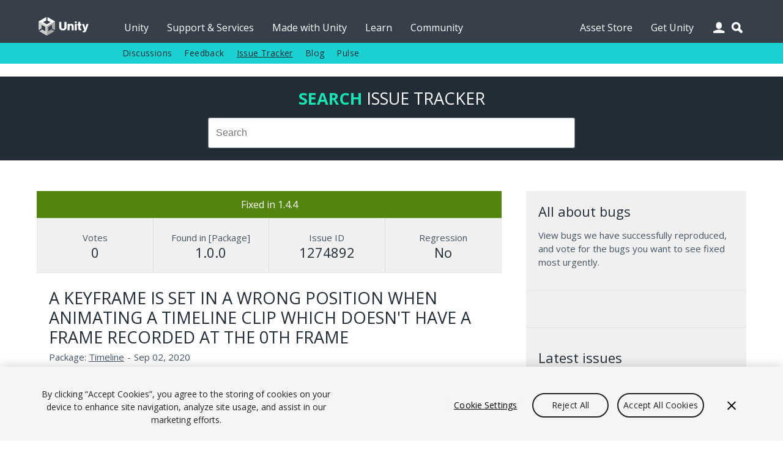

--- FILE ---
content_type: text/html; charset=utf-8
request_url: https://issuetracker.unity3d.com/issues/a-keyframe-is-set-in-a-wrong-position-when-animating-a-timeline-clip-which-the-first-frame-has-been-recorded-not-at-the-0-00
body_size: 22107
content:
<!DOCTYPE html>
<html xmlns:og="https://ogp.me/ns#" xmlns:fb="https://www.facebook.com/2008/fbml" class="no-js" dir="ltr" lang="en">
<head>
  <meta charset="utf-8" />
  <meta http-equiv="X-UA-Compatible" content="IE=edge,chrome=1" />
  <meta name="viewport" content="width=device-width, initial-scale=1.0" />

  <link rel="shortcut icon" href="/assets/unity/favicons/U_Favicon_Grey_96x96-e53fe278cd3ffb18a9e50a03ceb8a157536e41f8d51e4a435b97d56f3feed2d6.png" />
  <link rel="icon" type="image/png" href="/assets/unity/favicons/U_Favicon_Grey_96x96-e53fe278cd3ffb18a9e50a03ceb8a157536e41f8d51e4a435b97d56f3feed2d6.png" />
  <link rel="apple-touch-icon-precomposed" sizes="512x512" href="/assets/unity/favicons/U_Favicon_Grey_512x152-43ff9e6db51a9610787d87f9df4524d693ebd1c47a7650a1e4d63be5ffdf3797.png">
  <link rel="apple-touch-icon-precomposed" sizes="192x192" href="/assets/unity/favicons/U_Favicon_Grey_192x192-6bed980ea83fcea511e9fdf8e22543ccea8e7a0d0ee6851657a4ea2494d8c929.png">
  <link rel="apple-touch-icon-precomposed" sizes="180x180" href="/assets/unity/favicons/U_Favicon_Grey_180x180-d45883be72e7046d61bc288313170c4a77cd0273a3e968495d1e060b88716175.png">
  <link rel="apple-touch-icon-precomposed" sizes="167x167" href="/assets/unity/favicons/U_Favicon_Grey_167x167-04a9609452f2ea67e5f9a1cb8697dbd113f0f675a596915b2395a20c84322756.png">
  <link rel="apple-touch-icon-precomposed" sizes="152x152" href="/assets/unity/favicons/U_Favicon_Grey_152x152-417d69e715950fa60e69ee9b026a59d8e3cb30578583784eda5bf37ed8f88eb6.png">
  <link rel="apple-touch-icon-precomposed" sizes="96x96" href="/assets/unity/favicons/U_Favicon_Grey_96x96-e53fe278cd3ffb18a9e50a03ceb8a157536e41f8d51e4a435b97d56f3feed2d6.png">
  <link rel="apple-touch-icon-precomposed" sizes="32x32" href="/assets/unity/favicons/U_Favicon_Grey_32x32-39d13e963e6c4aaee104780624b105f55ccf4d30f9cf8a8fa36f1685cc78bf17.png">
  <link rel="apple-touch-icon-precomposed" href="/assets/unity/favicons/U_Favicon_Grey_96x96-e53fe278cd3ffb18a9e50a03ceb8a157536e41f8d51e4a435b97d56f3feed2d6.png">

  <meta name="msapplication-TileColor" content="#222c37">
  <meta name="msapplication-TileImage" content="https://unity3d.com/profiles/unity3d/themes/unity/images/assets/favicons/tileicon-144x144.png">
  <title>Unity Issue Tracker - A keyframe is set in a wrong position when animating a Timeline Clip which doesn&amp;#39;t have a frame recorded at the 0th frame</title>
  <meta name="description" content="How to reproduce:1. Open the attached &quot;1274892&quot; project2. Open the &quot;SampleScene&quot; Scene3. Open the Timeline window (Window-&amp;gt;Sequen..." />
  <meta name="author" content="Unity Technologies" />
  <meta property="og:title" content="Unity IssueTracker - A keyframe is set in a wrong position when animating a Timeline Clip which doesn&amp;#39;t have a frame recorded at the 0th frame" />
  <meta property="og:type" content="company" />
  <meta property="og:url" content="https://issuetracker.unity3d.com/issues/a-keyframe-is-set-in-a-wrong-position-when-animating-a-timeline-clip-which-the-first-frame-has-been-recorded-not-at-the-0-00" />
  <meta property="og:image" content="https://unity3d.com//media/images/elements/facebook_og_logo.png" />
  <meta property="og:description" content="How to reproduce:1. Open the attached &quot;1274892&quot; project2. Open the &quot;SampleScene&quot; Scene3. Open the Timeline window (Window-&amp;gt;Sequen..." />
  <meta property="og:email" content="info@unity3d.com" />
  <meta property="og:phone_number" content="+1 415 820 4278" />
  <meta property="fb:admins" content="10150364588890367,10150179780177604" />
  <meta name="robots" content="index,follow" />
		<!-- OneTrust Cookies Consent Notice start for issuetracker.unity3d.com -->
		<script src="https://cdn.cookielaw.org/scripttemplates/otSDKStub.js" data-domain-script="6e91be4c-3145-4ea2-aa64-89d716064836" charset="UTF-8" data-dLayer-ignore="true" data-document-language="true"></script>
		<script>function OptanonWrapper(){}</script>
		<!-- OneTrust Cookies Consent Notice end for issuetracker.unity3d.com -->
  <script type="text/javascript" src="//ajax.googleapis.com/ajax/libs/jquery/1.11.1/jquery.min.js"></script>
  <script type="text/javascript" src="https://unity3d.com/profiles/unity3d/themes/unity/js/modernizr.min.js"></script>
  <script type="text/javascript" src="https://unity3d.com/profiles/unity3d/themes/unity/js/core.js"></script>
  <script type="text/javascript" src="https://unity3d.com/profiles/unity3d/themes/unity/js/mobile-core.js"></script>
	<script type="text/javascript" src="https://static.cloud.coveo.com/searchui/v2.10121/js/CoveoJsSearch.Lazy.min.js"></script>

  
  <script src="/assets/application-a708add0faa6e264ca0ea1c524c4477966d870955fafda8995e4f62b6347bc7e.js"></script>
  
  <meta name="csrf-param" content="authenticity_token" />
<meta name="csrf-token" content="GQfw10SEH75SFjNHyWAXx90QIwv/WDJ/X07dz5wsc4r4AKfM3A9wW5H0Wtb79CaDLFcxkjyd2NXvu+ne+PKaVw==" />

  <link href="https://fonts.googleapis.com/css?family=Open+Sans:400,700,400italic" rel="stylesheet" type="text/css">
	<link rel="stylesheet" type="text/css" href="https://unity3d.com/profiles/unity3d/themes/unity/css/core.css" />
	<link rel="stylesheet" type="text/css" href="https://unity3d.com/profiles/unity3d/themes/unity/css/custom.css" />
	<link rel="stylesheet" type="text/css" href="https://unity3d.com/profiles/unity3d/themes/unity/css/responsive-core.css" />
	<link rel="stylesheet" href="https://static.cloud.coveo.com/searchui/v2.10121/css/CoveoFullSearch.css"/>

	<!--[if lte IE 9]><link rel="stylesheet" type="text/css" href="https://unity3d.com/profiles/unity3d/themes/unity/css/ie.css" /><![endif]-->
    <link rel="stylesheet" media="screen" href="/assets/application-503e6131a4693ac82048b72f0c2210da7ca05bac6538183eee472b39d7427f82.css" />
  </head>

<body class="i18n-en ">

<!-- Google Tag Manager -->
<noscript><iframe src="//www.googletagmanager.com/ns.html?id=GTM-5V25JL6"
height="0" width="0" style="display:none;visibility:hidden"></iframe></noscript>
<script>(function(w,d,s,l,i){w[l]=w[l]||[];w[l].push({'gtm.start':
new Date().getTime(),event:'gtm.js'});var f=d.getElementsByTagName(s)[0],
j=d.createElement(s),dl=l!='dataLayer'?'&l='+l:'';j.async=true;j.src=
'//www.googletagmanager.com/gtm.js?id='+i+dl;f.parentNode.insertBefore(j,f);
})(window,document,'script','dataLayer','GTM-5V25JL6');</script>
<!-- End Google Tag Manager -->

	<div id="master-wrapper">
		<div class="page">

			<header id="section-header" class="section section-header">
				<div class="header-wrapper">
					<div class="top-fill">
						<div class="wrap">
							<div class="fill"></div>
						</div>
					</div>
					<nav class="top-nav" title="top navigation bar">
						<div class="wrap">
							<div class="shard"></div>
							<div class="logo-2021"><a href="https://unity.com/" title="unity.com"></a></div>
							<ul>
								<li><a title="Unity" href="https://unity.com">Unity</a></li>
								<li><a title="Support &amp; Services" href="https://unity.com/support-services">Support &amp; Services</a></li>
								<li><a title="Made with Unity" href="https://unity.com/made-with-unity">Made with Unity</a></li>
								<li><a title="Learn" href="https://learn.unity.com">Learn</a></li>
								<li><a title="Community" href="https://unity.com/community">Community</a></li>
								<li class="menu-366"><a title="Asset Store" href="https://assetstore.unity.com">Asset Store</a></li>
								<li class="menu-2982 last"><a title="Get Unity" href="https://unity.com/download">Get Unity</a></li>
							</ul>
							<div class="user-icon"></div>
							<div class="search-icon"></div>
							<div class="user-wrapper">
								<div class="content clear">
									  <h2>Unity Account</h2>
  <small class="bb mb15">You need a Unity Account to shop in the Online and Asset Stores, participate in the Unity Community and manage your license portfolio.</small>
  <a class="blue-btn sbtn mr10" href="/users/sign_in?redirect_uri=%2Fissues%2Fa-keyframe-is-set-in-a-wrong-position-when-animating-a-timeline-clip-which-the-first-frame-has-been-recorded-not-at-the-0-00">Login</a>
  <a class="gray-btn sbtn" href="https://id.unity.com/account/new">Create account</a>

								</div>
							</div>
						</div>
					</nav>
					<nav class="sub-nav" title="sub navigation bar">
						<div class="wrap">
							<div class="sub-fill"></div>
							<ul class="secondary-menu">
							  <li class="menu-384"><a title="Discussions" href="https://discussions.unity.com">Discussions</a></li>
							  <li class="menu-385"><a title="Feedback" href="https://support.unity.com/hc/en-us/articles/205692319-How-do-I-submit-feedback-about-Unity">Feedback</a></li>
							  <li class="menu-767"><a class="active-trail" href="/" title="Issue Tracker">Issue Tracker</a></li>
							  <li class="menu-933"><a title="Blog" href="https://unity.com/blog">Blog</a></li>
							  <li class="last"><a title="Pulse" href="https://unity.com/unity-pulse">Pulse</a></li>
							</ul>
							<script> var submore = 'More'; </script>
						</div>
					</nav>
				</div>
			</header>
			
			<nav class="mobile-menu">
				<div class="wrap">
					<div class="mobile-search">
						<div class="search-box"></div>
					</div>
					<div class="menu">
						<h2>Navigation</h2>
						<ul>
							<li><a title="Unity" href="https://unity.com">Unity</a></li>
							<li><a title="Support &amp; Services" href="https://unity.com/support-services">Support &amp; Services</a></li>
							<li><a title="Made with Unity" href="https://unity.com/made-with-unity">Made with Unity</a></li>
							<li><a title="Learn" href="https://learn.unity.com">Learn</a></li>
							<li><a title="Community" href="https://unity.com/community">Community</a></li>
							  <ul class="secondary-menu">
									<li class="menu-384"><a title="Discussions" href="https://discussions.unity.com">Discussions</a></li>
									<li class="menu-385"><a title="Feedback" href="https://support.unity.com/hc/en-us/articles/205692319-How-do-I-submit-feedback-about-Unity">Feedback</a></li>
									<li class="menu-767"><a class="active-trail" href="/" title="Issue Tracker">Issue Tracker</a></li>
									<li class="menu-933"><a title="Blog" href="https://unity.com/blog">Blog</a></li>
									<li class="last"><a title="Pulse" href="https://unity.com/unity-pulse">Pulse</a></li>
							  </ul>
							</li>
							<li><a title="Asset Store" href="https://assetstore.unity.com">Asset Store</a></li>
							<li><a title="Get Unity" href="https://unity.com/download">Get Unity</a></li>
						</ul>
					</div>
					<div class="user">
						<div class="content clear">
								<h2>Unity Account</h2>
								<small class="mb15 cl">You need a Unity Account to shop in the Online and Asset Stores, participate in the Unity Community and manage your license portfolio.</small>
								<a class="blue-btn sbtn mr10" href="/users/sign_in?redirect_uri=https%3A%2F%2Fissuetracker.unity3d.com%2Fissues%2Fa-keyframe-is-set-in-a-wrong-position-when-animating-a-timeline-clip-which-the-first-frame-has-been-recorded-not-at-the-0-00"><span class="translation_missing" title="translation missing: en.layouts.application.login">Login</span></a>
                <a class="blue-btn sbtn" href="/users/sign_in?redirect_uri=https%3A%2F%2Fissuetracker.unity3d.com%2Fissues%2Fa-keyframe-is-set-in-a-wrong-position-when-animating-a-timeline-clip-which-the-first-frame-has-been-recorded-not-at-the-0-00">Create account</a>
						</div>
					</div>
					<div class="lang clear">
						<h2>Language</h2>
						<div class="language-switcher">
							<ul id="mobile-lang" class="languages">
								<li><a href="https://unity.com/cn/" data-lang="cn"><span class="translation_missing" title="translation missing: en.layouts.language_selector.lang.chinese">Chinese</span></a></li>
<li><a href="https://unity.com/es/" data-lang="es"><span class="translation_missing" title="translation missing: en.layouts.language_selector.lang.spanish">Spanish</span></a></li>
<li><a href="http://japan.unity.com/" data-lang="jp"><span class="translation_missing" title="translation missing: en.layouts.language_selector.lang.japanese">Japanese</span></a></li>
<li><a href="https://unity.com/kr/" data-lang="kr"><span class="translation_missing" title="translation missing: en.layouts.language_selector.lang.korean">Korean</span></a></li>
<li><a href="https://unity.com/pt/" data-lang="pt"><span class="translation_missing" title="translation missing: en.layouts.language_selector.lang.portuguese">Portuguese</span></a></li>
							</ul>
						</div>
					</div>
				</div>
			</nav>

			<section id="section-content" class="section section-content">
				<header class="m-header clear">
					<div class="m-logo-2021"><a href="/unity5/"></a></div>
					<div class="m-navbtn rel"><div class="lines"></div></div>
					<div class="m-searchbtn btn"></div>
					<div class="m-userbtn btn"></div>
				</header>
				<div class="background"></div>
				
				<div class="hero clear"></div>

        <div class="bg-ud clear">
          <section class="content-wrapper gw pt20 pb20 clear">
            <h2 class="mb15 cug tc"><b>Search</b> <span class="avalon cw">Issue Tracker</span></h2>
            <div class="g6 pa0 g-center search-wrapper">
              <div class="search-box"></div>
            </div>
          </section>
        </div>

        <section id="content" class="content-wrapper gw clear">

          <!-- Notifications and Alerts -->

          <!-- Main Content -->
          <div class="g8 main">
            

<div class="g12 nest rel" itemscope itemtype="http://schema.org/Article">
  <div class="g12 nest bg-lg">
    <div class="g12 tc pa0 status ">
      <p class="mb0 pa10 fixed">
        Fixed in 1.4.4
      </p>
    </div>
    <div class="g12 nest ba mt0 gs multi-line-container">
      <div class="g3 data-box tc box-votes" itemprop="aggregateRating" itemscope itemtype="http://schema.org/AggregateRating">
        <p class="mb0 cl">Votes</p>
        <h3 class="cd mb0" itemprop="ratingCount">0</h3>
        <meta itemprop="ratingValue" content="1"/>
      </div>
      <div class="g3 data-box tc box-version">
        <p class="mb0 cl">Found in [Package]</p>
        <!--<h3 class="cd mb0">1.0.0</h3>-->
          <h3 class="cd mb0">1.0.0</h3>
      </div>
      <div class="g3 data-box tc box-version">
        <p class="mb0 cl">Issue ID</p>
        <h3 class="cd mb0">1274892</h3>
      </div>
      <div class="g3 data-box tc box-version">
        <p class="mb0 cl">Regression</p>
        <h3 class="cd mb0">No</h3>
      </div>
    </div>
  </div>

  <div class="g12 nest">
    <div class="g12 mb0">
      <h2 class="mb5 mt5" itemprop="name">A keyframe is set in a wrong position when animating a Timeline Clip which doesn&#39;t have a frame recorded at the 0th frame</h2>
      <div class="meta mb20 clear">
        <p class="left mr5 mb0 cl">
          <span>Package: 
          <a class="cl" itemprop="articleSection" aria-label="Timeline issues" href="/product/unity/issues/filter?project=143&amp;unity_version=">Timeline</a></span></p>
        <p class="left mr5 mb0 cl">-</p>
        <p class="left mr5 mb0 cl" itemprop="datePublished" content="2020-09-02">Sep 02, 2020</p>
      </div>

      <span itemprop="articleBody">
        <p>How to reproduce:<br>1. Open the attached "1274892" project<br>2. Open the "SampleScene" Scene<br>3. Open the Timeline window (Window-&gt;Sequence-&gt;Timeline)<br>4. In the Hierarchy select the "Sphere" GameObject<br>5. In the Timeline double click on the recorded Clip<br>6. In the Animation window start recording<br>7. In the Animations Timeline move the Playhead to the 27th frame<br>8. Move the "Sphere" GameObejct in the Scene to record a keyframe</p>
<p>Expected result: The keyframe appears on the 27th frame<br>Actual result: The keyframe appears on the 26th frame</p>
<p>Reproducible with: 1.0.0, 1.5.0-preview.4 (2018.4.27f1, 2019.4.9f1, 2020.1.4f1, 2020.2.0b2)</p>
<p>Notes:<br>- The issue is reproducible only when animating a Timeline Clip. Does not reproduce when animating an Animation or Timeline track<br>- The issue will not reproduce if the Timeline Clip has a frame recorded on a 0th frame<br>- Recording in the Timeline on the 0th frame and then moving the Clip will not reproduce the issue<br>- Not having anything recorded on the 0th frame in the Timeline and then moving the Clip to the 0th frame position will produce the issue<br>- The issue is reproducible only when recording a keyframe at certain frames (for example trying to put a keyframe on the 20th frame will work as intended and the keyframe will be created at 20th frame but trying to create a keyframe at the 27th frame, the keyframe will be created at the 26th frame instead)</p>
      </span>
    </div>
  </div>
  


  <div class="g12">
    <div class="actions mb10 clear">
    <a class="blue-btn enableclick mb10 mr10" href="/users/sign_in?redirect_uri=%2Fissues%2Fa-keyframe-is-set-in-a-wrong-position-when-animating-a-timeline-clip-which-the-first-frame-has-been-recorded-not-at-the-0-00">Log in to vote on this issue</a>
</div>

  </div>
</div>
<div class="g12 comment-form mb20">
  <h2 id="comment-label">Add comment</h2>
  <form class="new_comment" id="new_comment" action="/issues/a-keyframe-is-set-in-a-wrong-position-when-animating-a-timeline-clip-which-the-first-frame-has-been-recorded-not-at-the-0-00/comments" accept-charset="UTF-8" method="post"><input name="utf8" type="hidden" value="&#x2713;" /><input type="hidden" name="authenticity_token" value="XW0Pg6gudf3C09lwKTdnHdmD35N7nXkEO6P4tJRth468aliYMKUaGAExsOEbo1ZZKMTNCrhYk66LVsyl8LNuUw==" />
    <textarea id="new_comment_bulk" disabled="disabled" class="mb15" aria-labelledby="comment-label" name="comment[bulk]">
</textarea>
    <div class="subtitle_1768766201"><style media="screen">.subtitle_1768766201 {position:absolute!important;height:1px;width:1px;overflow:hidden;}</style><label for="comment_subtitle">If you are a human, ignore this field</label><input type="text" name="comment[subtitle]" id="comment_subtitle" autocomplete="off" tabindex="-1" /></div>
      <a class="blue-btn enableclick" href="/users/sign_in?redirect_uri=%2Fissues%2Fa-keyframe-is-set-in-a-wrong-position-when-animating-a-timeline-clip-which-the-first-frame-has-been-recorded-not-at-the-0-00">Log in to post comment</a>
</form></div>


          </div>

          <!-- Sidebar -->
          <div class="g4">
            <div class="bg-lg pa0 clear">
              

<div class="g12 bb pb15 mb15 mt0">
  <h3>All about bugs</h3>
  <p class="mb20">View bugs we have successfully reproduced, and vote for the bugs you want to see fixed most urgently.</p>
</div>

<div class="g12 bb pb15 mb15">
  <script>
  (function(){
    var ua = document.createElement('script'); ua.type = 'text/javascript'; ua.async = true;
    ua.src = ('https:' == document.location.protocol ? 'https://' : 'http://') + 'unity3d.com/utils/cp.js'
    var s = document.getElementsByTagName('script')[0]; s.parentNode.insertBefore(ua, s);
  })();
  </script>

  <div class="unity-ad mb10" data-source="issuetracker"></div>
</div>

<div class="g12 bb pb15 mb15">
  <h3>Latest issues</h3>
  <ul class="l comapatc new-ideas mb20">
    <li class="title pb5"><a class="cn" title="Silent crash when importing SVG files" href="/issues/silent-crash-when-importing-svg-files">Silent crash when importing SVG files</a></li>
    <li class="title pb5"><a class="cn" title="Animator state transition preview clips are flickering when zooming in" href="/issues/animator-state-transition-preview-clips-are-flickering-when-zooming-in">Animator state transition preview clips are flickering when zooming in</a></li>
    <li class="title pb5"><a class="cn" title="[Tile Palette] Sprites not rendering when brush tool &quot;Paint a filled box with active brush&quot; is used for the first time" href="/issues/tile-palette-sprites-not-rendering-when-brush-tool-paint-a-filled-box-with-active-brush-is-used-for-the-first-time">[Tile Palette] Sprites not rendering when brush tool &quot;Paint a filled box with active brush&quot; is used for the first time</a></li>
    <li class="title pb5"><a class="cn" title="Longer Shader Graph Property Reference names breaks VFX Graph Output Particle Node" href="/issues/longer-shader-graph-property-reference-names-breaks-vfx-graph-output-particle-node">Longer Shader Graph Property Reference names breaks VFX Graph Output Particle Node</a></li>
    <li class="title pb5"><a class="cn" title="&quot;DebugAllocatorMode&quot; option changes when changed in another Editor instance" href="/issues/debugallocatormode-option-changes-when-changed-in-another-editor-instance">&quot;DebugAllocatorMode&quot; option changes when changed in another Editor instance</a></li>
  </ul>
  <a class="gray-btn  mb10" href="/product/unity/issues?view=newest">See all new issues</a>
</div>

            </div>
          </div>

        </section>
      </section>

			<footer>
				<div>
					<div class="g10 g-center pt0 pb0">
						<div>
							<a target="_self" href="https://unity.com/legal">
								<div class="g1 pl5 pr5">
									<span>Legal</span>
								</div>
							</a>
						</div>
						<div>
							<a target="_self" href="https://unity.com/legal/privacy-policy">
								<div class="g1 pl5 pr5">
									<span>Privacy Policy</span>
								</div>
							</a>
						</div>
						<div>
							<a target="_self" href="https://unity.com/legal/cookie-policy">
								<div class="g2 pl5 pr5">
									<span>Cookie & Advertising Policy</span>
								</div>
							</a>
						</div>
						<div>
							<a target="_self" href="https://unity.com/legal/do-not-sell-my-personal-information">
								<div class="g3 pl5 pr5">
									<span>Do Not Sell or Share My Personal Information</span>
								</div>
							</a>
						</div>
						<div>
							<a target="_self" href="https://unity-transparency.atlassian.net/servicedesk/customer/portal/1">
								<div class="g2 pl5 pr5">
									<span>DSA Complaint</span>
								</div>
							</a>
						</div>
						<div>
							<div class="g3 pl5 pr5">
									<a id="ot-sdk-btn" class="ot-sdk-show-settings" href="javascript:void(0);">Your Privacy Choices (Cookie Settings)</a>
							</div>
						</div>
					</div>
				</div>
			</footer>

    </div>
  </div>
  <div class="overlay"></div>
</body>
</html>
